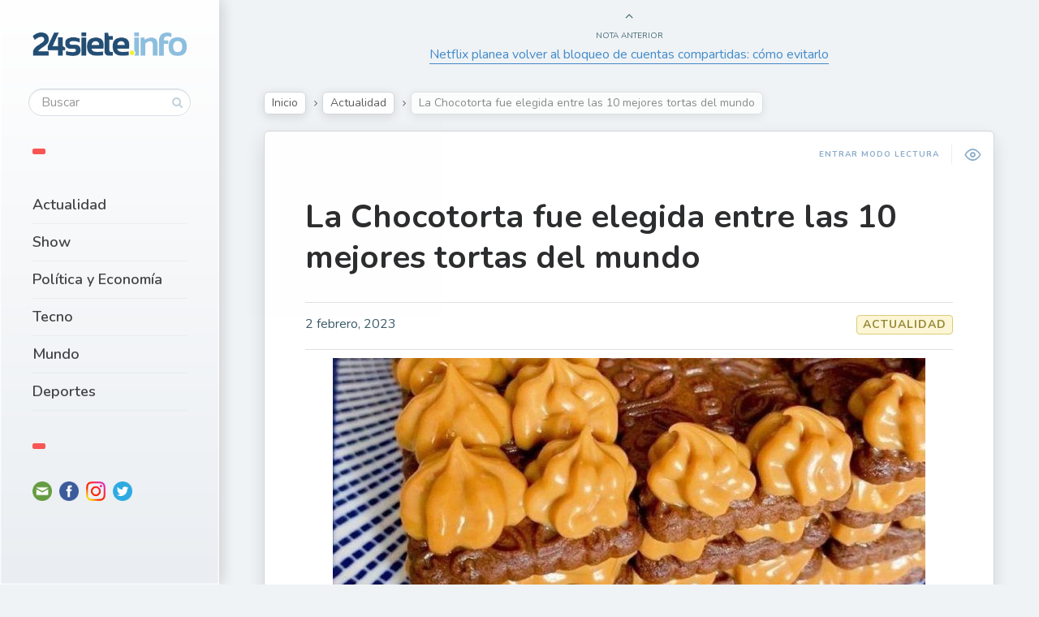

--- FILE ---
content_type: text/html; charset=UTF-8
request_url: https://24siete.info/la-chocotorta-fue-elegida-entre-las-10-mejores-tortas-del-mundo/
body_size: 14648
content:

<!DOCTYPE html>
<!--[if IE 7]>
<html class="ie ie7" dir="ltr" lang="es-AR" id="html"
	prefix="og: https://ogp.me/ns#" >
<![endif]-->
<!--[if IE 8]>
<html class="ie ie8" dir="ltr" lang="es-AR" id="html"
	prefix="og: https://ogp.me/ns#" >
<![endif]-->
<!--[if !(IE 7) | !(IE 8) ]><!-->
<html dir="ltr" lang="es-AR" id="html"
	prefix="og: https://ogp.me/ns#" >
<!--<![endif]-->
<head>
  <meta charset="UTF-8">
  <meta name="viewport" content="width=device-width,initial-scale=1">
  <meta http-equiv="X-UA-Compatible" content="IE=edge">
  <link rel="profile" href="http://gmpg.org/xfn/11">
  <link rel="pingback" href="https://24siete.info/xmlrpc.php">
    <title>La Chocotorta fue elegida entre las 10 mejores tortas del mundo - 24siete.info</title>

		<!-- All in One SEO 4.3.0 - aioseo.com -->
		<meta name="description" content="Chocotorta, un clásico con galletitas de chocolate, en el top 10 del ranking de postres de Taste Atlas. Gentileza: Recetas Argentinas. Los postres argentinos son muchas veces considerados entre los mejores del mundo. En esta oportunidad, la famosa Chocotorta fue reconocida internacionalmente y fue elegida entre las 10 mejores tortas del planeta. El famoso portal gastronómico Taste Atlas" />
		<meta name="robots" content="max-image-preview:large" />
		<meta name="google-site-verification" content="kIaRmFOzy1dGMf3NFWmpqUgwfx_612845d4MjXmOMv4" />
		<link rel="canonical" href="https://24siete.info/la-chocotorta-fue-elegida-entre-las-10-mejores-tortas-del-mundo/" />
		<meta name="generator" content="All in One SEO (AIOSEO) 4.3.0 " />
		<meta property="og:locale" content="es_ES" />
		<meta property="og:site_name" content="24siete.info - www.24siete.info" />
		<meta property="og:type" content="article" />
		<meta property="og:title" content="La Chocotorta fue elegida entre las 10 mejores tortas del mundo - 24siete.info" />
		<meta property="og:description" content="Chocotorta, un clásico con galletitas de chocolate, en el top 10 del ranking de postres de Taste Atlas. Gentileza: Recetas Argentinas. Los postres argentinos son muchas veces considerados entre los mejores del mundo. En esta oportunidad, la famosa Chocotorta fue reconocida internacionalmente y fue elegida entre las 10 mejores tortas del planeta. El famoso portal gastronómico Taste Atlas" />
		<meta property="og:url" content="https://24siete.info/la-chocotorta-fue-elegida-entre-las-10-mejores-tortas-del-mundo/" />
		<meta property="article:published_time" content="2023-02-02T11:05:00+00:00" />
		<meta property="article:modified_time" content="2023-02-02T02:01:26+00:00" />
		<meta property="article:publisher" content="https://www.facebook.com/24siete.info" />
		<meta name="twitter:card" content="summary_large_image" />
		<meta name="twitter:site" content="@24sieteinfo" />
		<meta name="twitter:title" content="La Chocotorta fue elegida entre las 10 mejores tortas del mundo - 24siete.info" />
		<meta name="twitter:description" content="Chocotorta, un clásico con galletitas de chocolate, en el top 10 del ranking de postres de Taste Atlas. Gentileza: Recetas Argentinas. Los postres argentinos son muchas veces considerados entre los mejores del mundo. En esta oportunidad, la famosa Chocotorta fue reconocida internacionalmente y fue elegida entre las 10 mejores tortas del planeta. El famoso portal gastronómico Taste Atlas" />
		<meta name="twitter:creator" content="@24sieteinfo" />
		<script type="application/ld+json" class="aioseo-schema">
			{"@context":"https:\/\/schema.org","@graph":[{"@type":"BlogPosting","@id":"https:\/\/24siete.info\/la-chocotorta-fue-elegida-entre-las-10-mejores-tortas-del-mundo\/#blogposting","name":"La Chocotorta fue elegida entre las 10 mejores tortas del mundo - 24siete.info","headline":"La Chocotorta fue elegida entre las 10 mejores tortas del mundo","author":{"@id":"https:\/\/24siete.info\/author\/24siete-info\/#author"},"publisher":{"@id":"https:\/\/24siete.info\/#organization"},"image":{"@type":"ImageObject","url":"https:\/\/24siete.info\/wp-content\/uploads\/2023\/02\/image.jpeg","width":730,"height":410},"datePublished":"2023-02-02T11:05:00-03:00","dateModified":"2023-02-02T02:01:26-03:00","inLanguage":"es-AR","mainEntityOfPage":{"@id":"https:\/\/24siete.info\/la-chocotorta-fue-elegida-entre-las-10-mejores-tortas-del-mundo\/#webpage"},"isPartOf":{"@id":"https:\/\/24siete.info\/la-chocotorta-fue-elegida-entre-las-10-mejores-tortas-del-mundo\/#webpage"},"articleSection":"Actualidad"},{"@type":"BreadcrumbList","@id":"https:\/\/24siete.info\/la-chocotorta-fue-elegida-entre-las-10-mejores-tortas-del-mundo\/#breadcrumblist","itemListElement":[{"@type":"ListItem","@id":"https:\/\/24siete.info\/#listItem","position":1,"item":{"@type":"WebPage","@id":"https:\/\/24siete.info\/","name":"Home","description":"\u270a\ud83c\udffc Cada vez somos m\u00e1s! Gracias por formar parte. \ud83d\ude1b Compartimos lo que te importa, emociona y divierte! \ud83d\udce3 Te contamos lo que esta\u0301 pasando","url":"https:\/\/24siete.info\/"},"nextItem":"https:\/\/24siete.info\/la-chocotorta-fue-elegida-entre-las-10-mejores-tortas-del-mundo\/#listItem"},{"@type":"ListItem","@id":"https:\/\/24siete.info\/la-chocotorta-fue-elegida-entre-las-10-mejores-tortas-del-mundo\/#listItem","position":2,"item":{"@type":"WebPage","@id":"https:\/\/24siete.info\/la-chocotorta-fue-elegida-entre-las-10-mejores-tortas-del-mundo\/","name":"La Chocotorta fue elegida entre las 10 mejores tortas del mundo","description":"Chocotorta, un cl\u00e1sico con galletitas de chocolate, en el top 10 del ranking de postres de Taste Atlas. Gentileza: Recetas Argentinas. Los postres argentinos son muchas veces considerados entre los mejores del mundo. En esta oportunidad, la famosa Chocotorta fue reconocida internacionalmente y fue elegida entre las 10 mejores tortas del planeta. El famoso portal gastron\u00f3mico Taste Atlas","url":"https:\/\/24siete.info\/la-chocotorta-fue-elegida-entre-las-10-mejores-tortas-del-mundo\/"},"previousItem":"https:\/\/24siete.info\/#listItem"}]},{"@type":"Organization","@id":"https:\/\/24siete.info\/#organization","name":"24siete.info","url":"https:\/\/24siete.info\/","logo":{"@type":"ImageObject","url":"https:\/\/24siete.info\/wp-content\/uploads\/2022\/05\/logo-24siete.png","@id":"https:\/\/24siete.info\/#organizationLogo","width":309,"height":47},"image":{"@id":"https:\/\/24siete.info\/#organizationLogo"},"sameAs":["https:\/\/www.facebook.com\/24siete.info","https:\/\/twitter.com\/24sieteinfo","https:\/\/www.instagram.com\/24siete.info\/"]},{"@type":"Person","@id":"https:\/\/24siete.info\/author\/24siete-info\/#author","url":"https:\/\/24siete.info\/author\/24siete-info\/","name":"24siete.info 24siete.info","image":{"@type":"ImageObject","@id":"https:\/\/24siete.info\/la-chocotorta-fue-elegida-entre-las-10-mejores-tortas-del-mundo\/#authorImage","url":"https:\/\/secure.gravatar.com\/avatar\/9eff12d6380ec2807b82788c5dcc21b8a50faad0eaae0b00e53cbfcd71cf968e?s=96&d=mm&r=g","width":96,"height":96,"caption":"24siete.info 24siete.info"}},{"@type":"WebPage","@id":"https:\/\/24siete.info\/la-chocotorta-fue-elegida-entre-las-10-mejores-tortas-del-mundo\/#webpage","url":"https:\/\/24siete.info\/la-chocotorta-fue-elegida-entre-las-10-mejores-tortas-del-mundo\/","name":"La Chocotorta fue elegida entre las 10 mejores tortas del mundo - 24siete.info","description":"Chocotorta, un cl\u00e1sico con galletitas de chocolate, en el top 10 del ranking de postres de Taste Atlas. Gentileza: Recetas Argentinas. Los postres argentinos son muchas veces considerados entre los mejores del mundo. En esta oportunidad, la famosa Chocotorta fue reconocida internacionalmente y fue elegida entre las 10 mejores tortas del planeta. El famoso portal gastron\u00f3mico Taste Atlas","inLanguage":"es-AR","isPartOf":{"@id":"https:\/\/24siete.info\/#website"},"breadcrumb":{"@id":"https:\/\/24siete.info\/la-chocotorta-fue-elegida-entre-las-10-mejores-tortas-del-mundo\/#breadcrumblist"},"author":{"@id":"https:\/\/24siete.info\/author\/24siete-info\/#author"},"creator":{"@id":"https:\/\/24siete.info\/author\/24siete-info\/#author"},"image":{"@type":"ImageObject","url":"https:\/\/24siete.info\/wp-content\/uploads\/2023\/02\/image.jpeg","@id":"https:\/\/24siete.info\/#mainImage","width":730,"height":410},"primaryImageOfPage":{"@id":"https:\/\/24siete.info\/la-chocotorta-fue-elegida-entre-las-10-mejores-tortas-del-mundo\/#mainImage"},"datePublished":"2023-02-02T11:05:00-03:00","dateModified":"2023-02-02T02:01:26-03:00"},{"@type":"WebSite","@id":"https:\/\/24siete.info\/#website","url":"https:\/\/24siete.info\/","name":"24siete.info","description":"www.24siete.info","inLanguage":"es-AR","publisher":{"@id":"https:\/\/24siete.info\/#organization"}}]}
		</script>
		<!-- All in One SEO -->

<link rel='dns-prefetch' href='//fonts.googleapis.com' />
<link rel="alternate" type="application/rss+xml" title="24siete.info &raquo; Feed" href="https://24siete.info/feed/" />
<link rel="alternate" type="application/rss+xml" title="24siete.info &raquo; RSS de los comentarios" href="https://24siete.info/comments/feed/" />
<link rel="alternate" type="application/rss+xml" title="24siete.info &raquo; La Chocotorta fue elegida entre las 10 mejores tortas del mundo RSS de los comentarios" href="https://24siete.info/la-chocotorta-fue-elegida-entre-las-10-mejores-tortas-del-mundo/feed/" />
<link rel="alternate" title="oEmbed (JSON)" type="application/json+oembed" href="https://24siete.info/wp-json/oembed/1.0/embed?url=https%3A%2F%2F24siete.info%2Fla-chocotorta-fue-elegida-entre-las-10-mejores-tortas-del-mundo%2F" />
<link rel="alternate" title="oEmbed (XML)" type="text/xml+oembed" href="https://24siete.info/wp-json/oembed/1.0/embed?url=https%3A%2F%2F24siete.info%2Fla-chocotorta-fue-elegida-entre-las-10-mejores-tortas-del-mundo%2F&#038;format=xml" />
		<!-- This site uses the Google Analytics by MonsterInsights plugin v8.12.1 - Using Analytics tracking - https://www.monsterinsights.com/ -->
		<!-- Note: MonsterInsights is not currently configured on this site. The site owner needs to authenticate with Google Analytics in the MonsterInsights settings panel. -->
					<!-- No UA code set -->
				<!-- / Google Analytics by MonsterInsights -->
		<style id='wp-img-auto-sizes-contain-inline-css' type='text/css'>
img:is([sizes=auto i],[sizes^="auto," i]){contain-intrinsic-size:3000px 1500px}
/*# sourceURL=wp-img-auto-sizes-contain-inline-css */
</style>
<style id='wp-emoji-styles-inline-css' type='text/css'>

	img.wp-smiley, img.emoji {
		display: inline !important;
		border: none !important;
		box-shadow: none !important;
		height: 1em !important;
		width: 1em !important;
		margin: 0 0.07em !important;
		vertical-align: -0.1em !important;
		background: none !important;
		padding: 0 !important;
	}
/*# sourceURL=wp-emoji-styles-inline-css */
</style>
<style id='wp-block-library-inline-css' type='text/css'>
:root{--wp-block-synced-color:#7a00df;--wp-block-synced-color--rgb:122,0,223;--wp-bound-block-color:var(--wp-block-synced-color);--wp-editor-canvas-background:#ddd;--wp-admin-theme-color:#007cba;--wp-admin-theme-color--rgb:0,124,186;--wp-admin-theme-color-darker-10:#006ba1;--wp-admin-theme-color-darker-10--rgb:0,107,160.5;--wp-admin-theme-color-darker-20:#005a87;--wp-admin-theme-color-darker-20--rgb:0,90,135;--wp-admin-border-width-focus:2px}@media (min-resolution:192dpi){:root{--wp-admin-border-width-focus:1.5px}}.wp-element-button{cursor:pointer}:root .has-very-light-gray-background-color{background-color:#eee}:root .has-very-dark-gray-background-color{background-color:#313131}:root .has-very-light-gray-color{color:#eee}:root .has-very-dark-gray-color{color:#313131}:root .has-vivid-green-cyan-to-vivid-cyan-blue-gradient-background{background:linear-gradient(135deg,#00d084,#0693e3)}:root .has-purple-crush-gradient-background{background:linear-gradient(135deg,#34e2e4,#4721fb 50%,#ab1dfe)}:root .has-hazy-dawn-gradient-background{background:linear-gradient(135deg,#faaca8,#dad0ec)}:root .has-subdued-olive-gradient-background{background:linear-gradient(135deg,#fafae1,#67a671)}:root .has-atomic-cream-gradient-background{background:linear-gradient(135deg,#fdd79a,#004a59)}:root .has-nightshade-gradient-background{background:linear-gradient(135deg,#330968,#31cdcf)}:root .has-midnight-gradient-background{background:linear-gradient(135deg,#020381,#2874fc)}:root{--wp--preset--font-size--normal:16px;--wp--preset--font-size--huge:42px}.has-regular-font-size{font-size:1em}.has-larger-font-size{font-size:2.625em}.has-normal-font-size{font-size:var(--wp--preset--font-size--normal)}.has-huge-font-size{font-size:var(--wp--preset--font-size--huge)}.has-text-align-center{text-align:center}.has-text-align-left{text-align:left}.has-text-align-right{text-align:right}.has-fit-text{white-space:nowrap!important}#end-resizable-editor-section{display:none}.aligncenter{clear:both}.items-justified-left{justify-content:flex-start}.items-justified-center{justify-content:center}.items-justified-right{justify-content:flex-end}.items-justified-space-between{justify-content:space-between}.screen-reader-text{border:0;clip-path:inset(50%);height:1px;margin:-1px;overflow:hidden;padding:0;position:absolute;width:1px;word-wrap:normal!important}.screen-reader-text:focus{background-color:#ddd;clip-path:none;color:#444;display:block;font-size:1em;height:auto;left:5px;line-height:normal;padding:15px 23px 14px;text-decoration:none;top:5px;width:auto;z-index:100000}html :where(.has-border-color){border-style:solid}html :where([style*=border-top-color]){border-top-style:solid}html :where([style*=border-right-color]){border-right-style:solid}html :where([style*=border-bottom-color]){border-bottom-style:solid}html :where([style*=border-left-color]){border-left-style:solid}html :where([style*=border-width]){border-style:solid}html :where([style*=border-top-width]){border-top-style:solid}html :where([style*=border-right-width]){border-right-style:solid}html :where([style*=border-bottom-width]){border-bottom-style:solid}html :where([style*=border-left-width]){border-left-style:solid}html :where(img[class*=wp-image-]){height:auto;max-width:100%}:where(figure){margin:0 0 1em}html :where(.is-position-sticky){--wp-admin--admin-bar--position-offset:var(--wp-admin--admin-bar--height,0px)}@media screen and (max-width:600px){html :where(.is-position-sticky){--wp-admin--admin-bar--position-offset:0px}}

/*# sourceURL=wp-block-library-inline-css */
</style><style id='wp-block-heading-inline-css' type='text/css'>
h1:where(.wp-block-heading).has-background,h2:where(.wp-block-heading).has-background,h3:where(.wp-block-heading).has-background,h4:where(.wp-block-heading).has-background,h5:where(.wp-block-heading).has-background,h6:where(.wp-block-heading).has-background{padding:1.25em 2.375em}h1.has-text-align-left[style*=writing-mode]:where([style*=vertical-lr]),h1.has-text-align-right[style*=writing-mode]:where([style*=vertical-rl]),h2.has-text-align-left[style*=writing-mode]:where([style*=vertical-lr]),h2.has-text-align-right[style*=writing-mode]:where([style*=vertical-rl]),h3.has-text-align-left[style*=writing-mode]:where([style*=vertical-lr]),h3.has-text-align-right[style*=writing-mode]:where([style*=vertical-rl]),h4.has-text-align-left[style*=writing-mode]:where([style*=vertical-lr]),h4.has-text-align-right[style*=writing-mode]:where([style*=vertical-rl]),h5.has-text-align-left[style*=writing-mode]:where([style*=vertical-lr]),h5.has-text-align-right[style*=writing-mode]:where([style*=vertical-rl]),h6.has-text-align-left[style*=writing-mode]:where([style*=vertical-lr]),h6.has-text-align-right[style*=writing-mode]:where([style*=vertical-rl]){rotate:180deg}
/*# sourceURL=https://24siete.info/wp-includes/blocks/heading/style.min.css */
</style>
<style id='wp-block-image-inline-css' type='text/css'>
.wp-block-image>a,.wp-block-image>figure>a{display:inline-block}.wp-block-image img{box-sizing:border-box;height:auto;max-width:100%;vertical-align:bottom}@media not (prefers-reduced-motion){.wp-block-image img.hide{visibility:hidden}.wp-block-image img.show{animation:show-content-image .4s}}.wp-block-image[style*=border-radius] img,.wp-block-image[style*=border-radius]>a{border-radius:inherit}.wp-block-image.has-custom-border img{box-sizing:border-box}.wp-block-image.aligncenter{text-align:center}.wp-block-image.alignfull>a,.wp-block-image.alignwide>a{width:100%}.wp-block-image.alignfull img,.wp-block-image.alignwide img{height:auto;width:100%}.wp-block-image .aligncenter,.wp-block-image .alignleft,.wp-block-image .alignright,.wp-block-image.aligncenter,.wp-block-image.alignleft,.wp-block-image.alignright{display:table}.wp-block-image .aligncenter>figcaption,.wp-block-image .alignleft>figcaption,.wp-block-image .alignright>figcaption,.wp-block-image.aligncenter>figcaption,.wp-block-image.alignleft>figcaption,.wp-block-image.alignright>figcaption{caption-side:bottom;display:table-caption}.wp-block-image .alignleft{float:left;margin:.5em 1em .5em 0}.wp-block-image .alignright{float:right;margin:.5em 0 .5em 1em}.wp-block-image .aligncenter{margin-left:auto;margin-right:auto}.wp-block-image :where(figcaption){margin-bottom:1em;margin-top:.5em}.wp-block-image.is-style-circle-mask img{border-radius:9999px}@supports ((-webkit-mask-image:none) or (mask-image:none)) or (-webkit-mask-image:none){.wp-block-image.is-style-circle-mask img{border-radius:0;-webkit-mask-image:url('data:image/svg+xml;utf8,<svg viewBox="0 0 100 100" xmlns="http://www.w3.org/2000/svg"><circle cx="50" cy="50" r="50"/></svg>');mask-image:url('data:image/svg+xml;utf8,<svg viewBox="0 0 100 100" xmlns="http://www.w3.org/2000/svg"><circle cx="50" cy="50" r="50"/></svg>');mask-mode:alpha;-webkit-mask-position:center;mask-position:center;-webkit-mask-repeat:no-repeat;mask-repeat:no-repeat;-webkit-mask-size:contain;mask-size:contain}}:root :where(.wp-block-image.is-style-rounded img,.wp-block-image .is-style-rounded img){border-radius:9999px}.wp-block-image figure{margin:0}.wp-lightbox-container{display:flex;flex-direction:column;position:relative}.wp-lightbox-container img{cursor:zoom-in}.wp-lightbox-container img:hover+button{opacity:1}.wp-lightbox-container button{align-items:center;backdrop-filter:blur(16px) saturate(180%);background-color:#5a5a5a40;border:none;border-radius:4px;cursor:zoom-in;display:flex;height:20px;justify-content:center;opacity:0;padding:0;position:absolute;right:16px;text-align:center;top:16px;width:20px;z-index:100}@media not (prefers-reduced-motion){.wp-lightbox-container button{transition:opacity .2s ease}}.wp-lightbox-container button:focus-visible{outline:3px auto #5a5a5a40;outline:3px auto -webkit-focus-ring-color;outline-offset:3px}.wp-lightbox-container button:hover{cursor:pointer;opacity:1}.wp-lightbox-container button:focus{opacity:1}.wp-lightbox-container button:focus,.wp-lightbox-container button:hover,.wp-lightbox-container button:not(:hover):not(:active):not(.has-background){background-color:#5a5a5a40;border:none}.wp-lightbox-overlay{box-sizing:border-box;cursor:zoom-out;height:100vh;left:0;overflow:hidden;position:fixed;top:0;visibility:hidden;width:100%;z-index:100000}.wp-lightbox-overlay .close-button{align-items:center;cursor:pointer;display:flex;justify-content:center;min-height:40px;min-width:40px;padding:0;position:absolute;right:calc(env(safe-area-inset-right) + 16px);top:calc(env(safe-area-inset-top) + 16px);z-index:5000000}.wp-lightbox-overlay .close-button:focus,.wp-lightbox-overlay .close-button:hover,.wp-lightbox-overlay .close-button:not(:hover):not(:active):not(.has-background){background:none;border:none}.wp-lightbox-overlay .lightbox-image-container{height:var(--wp--lightbox-container-height);left:50%;overflow:hidden;position:absolute;top:50%;transform:translate(-50%,-50%);transform-origin:top left;width:var(--wp--lightbox-container-width);z-index:9999999999}.wp-lightbox-overlay .wp-block-image{align-items:center;box-sizing:border-box;display:flex;height:100%;justify-content:center;margin:0;position:relative;transform-origin:0 0;width:100%;z-index:3000000}.wp-lightbox-overlay .wp-block-image img{height:var(--wp--lightbox-image-height);min-height:var(--wp--lightbox-image-height);min-width:var(--wp--lightbox-image-width);width:var(--wp--lightbox-image-width)}.wp-lightbox-overlay .wp-block-image figcaption{display:none}.wp-lightbox-overlay button{background:none;border:none}.wp-lightbox-overlay .scrim{background-color:#fff;height:100%;opacity:.9;position:absolute;width:100%;z-index:2000000}.wp-lightbox-overlay.active{visibility:visible}@media not (prefers-reduced-motion){.wp-lightbox-overlay.active{animation:turn-on-visibility .25s both}.wp-lightbox-overlay.active img{animation:turn-on-visibility .35s both}.wp-lightbox-overlay.show-closing-animation:not(.active){animation:turn-off-visibility .35s both}.wp-lightbox-overlay.show-closing-animation:not(.active) img{animation:turn-off-visibility .25s both}.wp-lightbox-overlay.zoom.active{animation:none;opacity:1;visibility:visible}.wp-lightbox-overlay.zoom.active .lightbox-image-container{animation:lightbox-zoom-in .4s}.wp-lightbox-overlay.zoom.active .lightbox-image-container img{animation:none}.wp-lightbox-overlay.zoom.active .scrim{animation:turn-on-visibility .4s forwards}.wp-lightbox-overlay.zoom.show-closing-animation:not(.active){animation:none}.wp-lightbox-overlay.zoom.show-closing-animation:not(.active) .lightbox-image-container{animation:lightbox-zoom-out .4s}.wp-lightbox-overlay.zoom.show-closing-animation:not(.active) .lightbox-image-container img{animation:none}.wp-lightbox-overlay.zoom.show-closing-animation:not(.active) .scrim{animation:turn-off-visibility .4s forwards}}@keyframes show-content-image{0%{visibility:hidden}99%{visibility:hidden}to{visibility:visible}}@keyframes turn-on-visibility{0%{opacity:0}to{opacity:1}}@keyframes turn-off-visibility{0%{opacity:1;visibility:visible}99%{opacity:0;visibility:visible}to{opacity:0;visibility:hidden}}@keyframes lightbox-zoom-in{0%{transform:translate(calc((-100vw + var(--wp--lightbox-scrollbar-width))/2 + var(--wp--lightbox-initial-left-position)),calc(-50vh + var(--wp--lightbox-initial-top-position))) scale(var(--wp--lightbox-scale))}to{transform:translate(-50%,-50%) scale(1)}}@keyframes lightbox-zoom-out{0%{transform:translate(-50%,-50%) scale(1);visibility:visible}99%{visibility:visible}to{transform:translate(calc((-100vw + var(--wp--lightbox-scrollbar-width))/2 + var(--wp--lightbox-initial-left-position)),calc(-50vh + var(--wp--lightbox-initial-top-position))) scale(var(--wp--lightbox-scale));visibility:hidden}}
/*# sourceURL=https://24siete.info/wp-includes/blocks/image/style.min.css */
</style>
<style id='wp-block-paragraph-inline-css' type='text/css'>
.is-small-text{font-size:.875em}.is-regular-text{font-size:1em}.is-large-text{font-size:2.25em}.is-larger-text{font-size:3em}.has-drop-cap:not(:focus):first-letter{float:left;font-size:8.4em;font-style:normal;font-weight:100;line-height:.68;margin:.05em .1em 0 0;text-transform:uppercase}body.rtl .has-drop-cap:not(:focus):first-letter{float:none;margin-left:.1em}p.has-drop-cap.has-background{overflow:hidden}:root :where(p.has-background){padding:1.25em 2.375em}:where(p.has-text-color:not(.has-link-color)) a{color:inherit}p.has-text-align-left[style*="writing-mode:vertical-lr"],p.has-text-align-right[style*="writing-mode:vertical-rl"]{rotate:180deg}
/*# sourceURL=https://24siete.info/wp-includes/blocks/paragraph/style.min.css */
</style>
<style id='global-styles-inline-css' type='text/css'>
:root{--wp--preset--aspect-ratio--square: 1;--wp--preset--aspect-ratio--4-3: 4/3;--wp--preset--aspect-ratio--3-4: 3/4;--wp--preset--aspect-ratio--3-2: 3/2;--wp--preset--aspect-ratio--2-3: 2/3;--wp--preset--aspect-ratio--16-9: 16/9;--wp--preset--aspect-ratio--9-16: 9/16;--wp--preset--color--black: #000000;--wp--preset--color--cyan-bluish-gray: #abb8c3;--wp--preset--color--white: #ffffff;--wp--preset--color--pale-pink: #f78da7;--wp--preset--color--vivid-red: #cf2e2e;--wp--preset--color--luminous-vivid-orange: #ff6900;--wp--preset--color--luminous-vivid-amber: #fcb900;--wp--preset--color--light-green-cyan: #7bdcb5;--wp--preset--color--vivid-green-cyan: #00d084;--wp--preset--color--pale-cyan-blue: #8ed1fc;--wp--preset--color--vivid-cyan-blue: #0693e3;--wp--preset--color--vivid-purple: #9b51e0;--wp--preset--gradient--vivid-cyan-blue-to-vivid-purple: linear-gradient(135deg,rgb(6,147,227) 0%,rgb(155,81,224) 100%);--wp--preset--gradient--light-green-cyan-to-vivid-green-cyan: linear-gradient(135deg,rgb(122,220,180) 0%,rgb(0,208,130) 100%);--wp--preset--gradient--luminous-vivid-amber-to-luminous-vivid-orange: linear-gradient(135deg,rgb(252,185,0) 0%,rgb(255,105,0) 100%);--wp--preset--gradient--luminous-vivid-orange-to-vivid-red: linear-gradient(135deg,rgb(255,105,0) 0%,rgb(207,46,46) 100%);--wp--preset--gradient--very-light-gray-to-cyan-bluish-gray: linear-gradient(135deg,rgb(238,238,238) 0%,rgb(169,184,195) 100%);--wp--preset--gradient--cool-to-warm-spectrum: linear-gradient(135deg,rgb(74,234,220) 0%,rgb(151,120,209) 20%,rgb(207,42,186) 40%,rgb(238,44,130) 60%,rgb(251,105,98) 80%,rgb(254,248,76) 100%);--wp--preset--gradient--blush-light-purple: linear-gradient(135deg,rgb(255,206,236) 0%,rgb(152,150,240) 100%);--wp--preset--gradient--blush-bordeaux: linear-gradient(135deg,rgb(254,205,165) 0%,rgb(254,45,45) 50%,rgb(107,0,62) 100%);--wp--preset--gradient--luminous-dusk: linear-gradient(135deg,rgb(255,203,112) 0%,rgb(199,81,192) 50%,rgb(65,88,208) 100%);--wp--preset--gradient--pale-ocean: linear-gradient(135deg,rgb(255,245,203) 0%,rgb(182,227,212) 50%,rgb(51,167,181) 100%);--wp--preset--gradient--electric-grass: linear-gradient(135deg,rgb(202,248,128) 0%,rgb(113,206,126) 100%);--wp--preset--gradient--midnight: linear-gradient(135deg,rgb(2,3,129) 0%,rgb(40,116,252) 100%);--wp--preset--font-size--small: 13px;--wp--preset--font-size--medium: 20px;--wp--preset--font-size--large: 36px;--wp--preset--font-size--x-large: 42px;--wp--preset--spacing--20: 0.44rem;--wp--preset--spacing--30: 0.67rem;--wp--preset--spacing--40: 1rem;--wp--preset--spacing--50: 1.5rem;--wp--preset--spacing--60: 2.25rem;--wp--preset--spacing--70: 3.38rem;--wp--preset--spacing--80: 5.06rem;--wp--preset--shadow--natural: 6px 6px 9px rgba(0, 0, 0, 0.2);--wp--preset--shadow--deep: 12px 12px 50px rgba(0, 0, 0, 0.4);--wp--preset--shadow--sharp: 6px 6px 0px rgba(0, 0, 0, 0.2);--wp--preset--shadow--outlined: 6px 6px 0px -3px rgb(255, 255, 255), 6px 6px rgb(0, 0, 0);--wp--preset--shadow--crisp: 6px 6px 0px rgb(0, 0, 0);}:where(.is-layout-flex){gap: 0.5em;}:where(.is-layout-grid){gap: 0.5em;}body .is-layout-flex{display: flex;}.is-layout-flex{flex-wrap: wrap;align-items: center;}.is-layout-flex > :is(*, div){margin: 0;}body .is-layout-grid{display: grid;}.is-layout-grid > :is(*, div){margin: 0;}:where(.wp-block-columns.is-layout-flex){gap: 2em;}:where(.wp-block-columns.is-layout-grid){gap: 2em;}:where(.wp-block-post-template.is-layout-flex){gap: 1.25em;}:where(.wp-block-post-template.is-layout-grid){gap: 1.25em;}.has-black-color{color: var(--wp--preset--color--black) !important;}.has-cyan-bluish-gray-color{color: var(--wp--preset--color--cyan-bluish-gray) !important;}.has-white-color{color: var(--wp--preset--color--white) !important;}.has-pale-pink-color{color: var(--wp--preset--color--pale-pink) !important;}.has-vivid-red-color{color: var(--wp--preset--color--vivid-red) !important;}.has-luminous-vivid-orange-color{color: var(--wp--preset--color--luminous-vivid-orange) !important;}.has-luminous-vivid-amber-color{color: var(--wp--preset--color--luminous-vivid-amber) !important;}.has-light-green-cyan-color{color: var(--wp--preset--color--light-green-cyan) !important;}.has-vivid-green-cyan-color{color: var(--wp--preset--color--vivid-green-cyan) !important;}.has-pale-cyan-blue-color{color: var(--wp--preset--color--pale-cyan-blue) !important;}.has-vivid-cyan-blue-color{color: var(--wp--preset--color--vivid-cyan-blue) !important;}.has-vivid-purple-color{color: var(--wp--preset--color--vivid-purple) !important;}.has-black-background-color{background-color: var(--wp--preset--color--black) !important;}.has-cyan-bluish-gray-background-color{background-color: var(--wp--preset--color--cyan-bluish-gray) !important;}.has-white-background-color{background-color: var(--wp--preset--color--white) !important;}.has-pale-pink-background-color{background-color: var(--wp--preset--color--pale-pink) !important;}.has-vivid-red-background-color{background-color: var(--wp--preset--color--vivid-red) !important;}.has-luminous-vivid-orange-background-color{background-color: var(--wp--preset--color--luminous-vivid-orange) !important;}.has-luminous-vivid-amber-background-color{background-color: var(--wp--preset--color--luminous-vivid-amber) !important;}.has-light-green-cyan-background-color{background-color: var(--wp--preset--color--light-green-cyan) !important;}.has-vivid-green-cyan-background-color{background-color: var(--wp--preset--color--vivid-green-cyan) !important;}.has-pale-cyan-blue-background-color{background-color: var(--wp--preset--color--pale-cyan-blue) !important;}.has-vivid-cyan-blue-background-color{background-color: var(--wp--preset--color--vivid-cyan-blue) !important;}.has-vivid-purple-background-color{background-color: var(--wp--preset--color--vivid-purple) !important;}.has-black-border-color{border-color: var(--wp--preset--color--black) !important;}.has-cyan-bluish-gray-border-color{border-color: var(--wp--preset--color--cyan-bluish-gray) !important;}.has-white-border-color{border-color: var(--wp--preset--color--white) !important;}.has-pale-pink-border-color{border-color: var(--wp--preset--color--pale-pink) !important;}.has-vivid-red-border-color{border-color: var(--wp--preset--color--vivid-red) !important;}.has-luminous-vivid-orange-border-color{border-color: var(--wp--preset--color--luminous-vivid-orange) !important;}.has-luminous-vivid-amber-border-color{border-color: var(--wp--preset--color--luminous-vivid-amber) !important;}.has-light-green-cyan-border-color{border-color: var(--wp--preset--color--light-green-cyan) !important;}.has-vivid-green-cyan-border-color{border-color: var(--wp--preset--color--vivid-green-cyan) !important;}.has-pale-cyan-blue-border-color{border-color: var(--wp--preset--color--pale-cyan-blue) !important;}.has-vivid-cyan-blue-border-color{border-color: var(--wp--preset--color--vivid-cyan-blue) !important;}.has-vivid-purple-border-color{border-color: var(--wp--preset--color--vivid-purple) !important;}.has-vivid-cyan-blue-to-vivid-purple-gradient-background{background: var(--wp--preset--gradient--vivid-cyan-blue-to-vivid-purple) !important;}.has-light-green-cyan-to-vivid-green-cyan-gradient-background{background: var(--wp--preset--gradient--light-green-cyan-to-vivid-green-cyan) !important;}.has-luminous-vivid-amber-to-luminous-vivid-orange-gradient-background{background: var(--wp--preset--gradient--luminous-vivid-amber-to-luminous-vivid-orange) !important;}.has-luminous-vivid-orange-to-vivid-red-gradient-background{background: var(--wp--preset--gradient--luminous-vivid-orange-to-vivid-red) !important;}.has-very-light-gray-to-cyan-bluish-gray-gradient-background{background: var(--wp--preset--gradient--very-light-gray-to-cyan-bluish-gray) !important;}.has-cool-to-warm-spectrum-gradient-background{background: var(--wp--preset--gradient--cool-to-warm-spectrum) !important;}.has-blush-light-purple-gradient-background{background: var(--wp--preset--gradient--blush-light-purple) !important;}.has-blush-bordeaux-gradient-background{background: var(--wp--preset--gradient--blush-bordeaux) !important;}.has-luminous-dusk-gradient-background{background: var(--wp--preset--gradient--luminous-dusk) !important;}.has-pale-ocean-gradient-background{background: var(--wp--preset--gradient--pale-ocean) !important;}.has-electric-grass-gradient-background{background: var(--wp--preset--gradient--electric-grass) !important;}.has-midnight-gradient-background{background: var(--wp--preset--gradient--midnight) !important;}.has-small-font-size{font-size: var(--wp--preset--font-size--small) !important;}.has-medium-font-size{font-size: var(--wp--preset--font-size--medium) !important;}.has-large-font-size{font-size: var(--wp--preset--font-size--large) !important;}.has-x-large-font-size{font-size: var(--wp--preset--font-size--x-large) !important;}
/*# sourceURL=global-styles-inline-css */
</style>

<style id='classic-theme-styles-inline-css' type='text/css'>
/*! This file is auto-generated */
.wp-block-button__link{color:#fff;background-color:#32373c;border-radius:9999px;box-shadow:none;text-decoration:none;padding:calc(.667em + 2px) calc(1.333em + 2px);font-size:1.125em}.wp-block-file__button{background:#32373c;color:#fff;text-decoration:none}
/*# sourceURL=/wp-includes/css/classic-themes.min.css */
</style>
<link rel='stylesheet' id='arve-main-css' href='https://24siete.info/wp-content/plugins/advanced-responsive-video-embedder/build/main.css?ver=70807f607880d07700da' type='text/css' media='all' />
<link rel='stylesheet' id='wp-pagenavi-css' href='https://24siete.info/wp-content/plugins/wp-pagenavi/pagenavi-css.css?ver=2.70' type='text/css' media='all' />
<link rel='stylesheet' id='pluto-google-font-css' href='https://fonts.googleapis.com/css?family=Nunito:400,600,700' type='text/css' media='all' />
<link rel='stylesheet' id='pluto-magnific-popup-css' href='https://24siete.info/wp-content/themes/pluto-by-osetin/assets/css/magnific-popup.css?ver=4.4.0' type='text/css' media='all' />
<link rel='stylesheet' id='pluto-editor-style-css' href='https://24siete.info/wp-content/themes/pluto-by-osetin/editor-style.css?ver=4.4.0' type='text/css' media='all' />
<link rel='stylesheet' id='pluto-main-less-blue_sky-css' href='https://24siete.info/wp-content/uploads/wp-less-cache/pluto-main-less-blue_sky.css?ver=1767844821' type='text/css' media='all' />
<link rel='stylesheet' id='pluto-style-css' href='https://24siete.info/wp-content/themes/pluto-by-osetin/style.css?ver=6.9' type='text/css' media='all' />
<script async="async" type="text/javascript" src="https://24siete.info/wp-content/plugins/advanced-responsive-video-embedder/build/main.js?ver=70807f607880d07700da" id="arve-main-js"></script>
<script type="text/javascript" src="https://24siete.info/wp-includes/js/jquery/jquery.min.js?ver=3.7.1" id="jquery-core-js"></script>
<script type="text/javascript" src="https://24siete.info/wp-includes/js/jquery/jquery-migrate.min.js?ver=3.4.1" id="jquery-migrate-js"></script>
<link rel="https://api.w.org/" href="https://24siete.info/wp-json/" /><link rel="alternate" title="JSON" type="application/json" href="https://24siete.info/wp-json/wp/v2/posts/7248" /><link rel="EditURI" type="application/rsd+xml" title="RSD" href="https://24siete.info/xmlrpc.php?rsd" />
<meta name="generator" content="WordPress 6.9" />
<link rel='shortlink' href='https://24siete.info/?p=7248' />
<meta name="facebook-domain-verification" content="zvkxd1mntu9n3jpkyna8bei45mls8n" />

<script async src="https://pagead2.googlesyndication.com/pagead/js/adsbygoogle.js?client=ca-pub-2596091162191929"
     crossorigin="anonymous"></script>
<style>

/* CSS added by Hide Metadata Plugin */

.entry-meta .byline,
			.entry-meta .by-author,
			.entry-header .entry-meta > span.byline,
			.entry-meta .author.vcard {
				display: none;
			}</style>
<meta property="og:url"           content="https://24siete.info/la-chocotorta-fue-elegida-entre-las-10-mejores-tortas-del-mundo/" /><meta property="og:type"          content="website" /><meta property="og:title"         content="La Chocotorta fue elegida entre las 10 mejores tortas del mundo" /><meta property="og:description"   content="www.24siete.info" /><meta property="og:image"         content="https://24siete.info/wp-content/uploads/2023/02/image.jpeg" /><script type="text/javascript">var ajaxurl = "https://24siete.info/wp-admin/admin-ajax.php"</script><style type="text/css">.recentcomments a{display:inline !important;padding:0 !important;margin:0 !important;}</style><link rel="icon" href="https://24siete.info/wp-content/uploads/2022/05/favi.png" sizes="32x32" />
<link rel="icon" href="https://24siete.info/wp-content/uploads/2022/05/favi.png" sizes="192x192" />
<link rel="apple-touch-icon" href="https://24siete.info/wp-content/uploads/2022/05/favi.png" />
<meta name="msapplication-TileImage" content="https://24siete.info/wp-content/uploads/2022/05/favi.png" />
		<style type="text/css" id="wp-custom-css">
			.latest-posts-w a {
    padding-bottom: 100%;
    position: relative;
    color: #fff;
    font-size: 16px;
    text-decoration: none;
    display: block;
    background-size: cover;
    background-position: center center;
    border-radius: 8px;
    margin-bottom: 20px;
}		</style>
		  <!--[if lt IE 9]>
  <script src="https://24siete.info/wp-content/themes/pluto-by-osetin/js/html5shiv.min.js"></script>
  <script type="text/javascript" src="https://24siete.info/wp-content/themes/pluto-by-osetin/js/respond.min.js"></script>
  <![endif]-->
</head>

<body class="wp-singular post-template-default single single-post postid-7248 single-format-standard wp-theme-pluto-by-osetin menu-position-left no-sidebar not-wrapped-widgets with-infinite-button page-fixed-width">
        <!-- Global site tag (gtag.js) - Google Analytics -->
<script async src="https://www.googletagmanager.com/gtag/js?id=UA-22865486-2"></script>
<script>
  window.dataLayer = window.dataLayer || [];
  function gtag(){dataLayer.push(arguments);}
  gtag('js', new Date());

  gtag('config', 'UA-22865486-2');
</script>    <div class="all-wrapper with-loading">
    <div class="menu-block ">
    
      <div class="menu-left-i">
      <div class="logo">
        <a href="https://24siete.info/">
                      <img src="https://24siete.info/wp-content/uploads/2022/05/logo-24siete.png" alt="Logo">
                            </a>
      </div>
      <form method="get" class="search-form" action="https://24siete.info/" autocomplete="off">
  <div class="search-field-w">
    <input type="search" autocomplete="off" class="search-field" placeholder="Buscar" value="" name="s" title="Buscar:" />
    <input type="submit" class="search-submit" value="Buscar" />
  </div>
</form>
      <div class="divider"></div>
      <div class="menu-activated-on-click">
        <div class="os_menu"><ul id="menu-side-menu" class="menu"><li id="menu-item-1872" class="menu-item menu-item-type-taxonomy menu-item-object-category current-post-ancestor current-menu-parent current-post-parent menu-item-1872"><a href="https://24siete.info/category/actualidad/">Actualidad</a></li>
<li id="menu-item-1871" class="menu-item menu-item-type-taxonomy menu-item-object-category menu-item-1871"><a href="https://24siete.info/category/show/">Show</a></li>
<li id="menu-item-1873" class="menu-item menu-item-type-taxonomy menu-item-object-category menu-item-1873"><a href="https://24siete.info/category/politica-y-economia/">Política y Economía</a></li>
<li id="menu-item-1869" class="menu-item menu-item-type-taxonomy menu-item-object-category menu-item-1869"><a href="https://24siete.info/category/tecno/">Tecno</a></li>
<li id="menu-item-1874" class="menu-item menu-item-type-taxonomy menu-item-object-category menu-item-1874"><a href="https://24siete.info/category/mundo/">Mundo</a></li>
<li id="menu-item-1870" class="menu-item menu-item-type-taxonomy menu-item-object-category menu-item-1870"><a href="https://24siete.info/category/deportes/">Deportes</a></li>
</ul></div>      </div>


      


      <div class="divider"></div>
      

      <div class="zilla-social size-16px"><a href="mailto:info@24siete.info" class="Mail" target="_blank"><img src="https://24siete.info/wp-content/plugins/zilla-social/images/16px/Mail.png" alt="Mail" /></a> <a href="https://www.facebook.com/24siete.info" class="Facebook" target="_blank"><img src="https://24siete.info/wp-content/plugins/zilla-social/images/16px/Facebook.png" alt="Facebook" /></a> <a href="https://www.instagram.com/24siete.info/" class="Instagram" target="_blank"><img src="https://24siete.info/wp-content/plugins/zilla-social/images/16px/Instagram.png" alt="Instagram" /></a> <a href="https://twitter.com/24sieteinfo" class="Twitter" target="_blank"><img src="https://24siete.info/wp-content/plugins/zilla-social/images/16px/Twitter.png" alt="Twitter" /></a> </div>

      


      

      </div>

      </div>
  <div class="menu-toggler-w">
    <a href="#" class="menu-toggler">
      <i class="os-new-icon os-new-icon-menu"></i>
      <span class="menu-toggler-label">Menu</span>
    </a>
    <a href="https://24siete.info/" class="logo">
              <img src="https://24siete.info/wp-content/uploads/2022/05/logo-24siete.png" alt="Logo">
                </a>
    <div class="search-and-sidebar-togglers">
      <a href="#" class="search-trigger">
        <i class="os-new-icon os-new-icon-search"></i>
      </a>
      
      <a href="#" class="sidebar-toggler">
        <i class="os-new-icon os-new-icon-grid"></i>
      </a>
    </div>
  </div>
  <div class="mobile-menu-w">
    <div class="mobile-menu menu-activated-on-click"><ul id="menu-side-menu-1" class="menu"><li class="menu-item menu-item-type-taxonomy menu-item-object-category current-post-ancestor current-menu-parent current-post-parent menu-item-1872"><a href="https://24siete.info/category/actualidad/">Actualidad</a></li>
<li class="menu-item menu-item-type-taxonomy menu-item-object-category menu-item-1871"><a href="https://24siete.info/category/show/">Show</a></li>
<li class="menu-item menu-item-type-taxonomy menu-item-object-category menu-item-1873"><a href="https://24siete.info/category/politica-y-economia/">Política y Economía</a></li>
<li class="menu-item menu-item-type-taxonomy menu-item-object-category menu-item-1869"><a href="https://24siete.info/category/tecno/">Tecno</a></li>
<li class="menu-item menu-item-type-taxonomy menu-item-object-category menu-item-1874"><a href="https://24siete.info/category/mundo/">Mundo</a></li>
<li class="menu-item menu-item-type-taxonomy menu-item-object-category menu-item-1870"><a href="https://24siete.info/category/deportes/">Deportes</a></li>
</ul></div>  </div>
      <div class="sidebar-main-toggler">
      <i class="os-new-icon os-new-icon-grid"></i>
    </div>
  <div class="main-content-w">
<div class="main-content-m">
    <div class="main-content-i">
        <div class="content side-padded-content reading-mode-content">
                                        <div class="post-navigation-unique">
            <div class="post-navigation-previous">
              <div class="arrow"><i class="fa os-icon-angle-up"></i></div>
              <div class="caption">Nota anterior</div>
              <div class="navi-link"><a href="https://24siete.info/netflix-planea-volver-al-bloqueo-de-cuentas-compartidas-como-evitarlo/" rel="prev">Netflix planea volver al bloqueo de cuentas compartidas: cómo evitarlo</a></div>
            </div>
          </div>
                          <div class="sub-bar-w hidden-sm hidden-xs"><div class="sub-bar-i"><ul class="bar-breadcrumbs"><li><a href="https://24siete.info">Inicio</a></li><li><a href="https://24siete.info/category/actualidad/" title="Ver todas las notas en Actualidad">Actualidad</a></li><li><span>La Chocotorta fue elegida entre las 10 mejores tortas del mundo</span></li></ul></div></div>        <article id="post-7248" class="pluto-page-box post-7248 post type-post status-publish format-standard has-post-thumbnail hentry category-actualidad">
  <div class="post-body">
    <div class="single-post-top-features">
                            <a href="#" class="single-post-top-qr">
          <i class="fa os-icon-qrcode"></i>
          <span class="caption">Leer en móvil</span>
        </a>
        <a href="#" class="single-post-top-reading-mode hidden-xs" data-message-on="Entrar modo lectura" data-message-off="Salir modo lectura">
          <i class="os-new-icon os-new-icon-eye"></i>
          <span>Entrar modo lectura</span>
        </a>
                  </div>
    <h1 class="post-title entry-title"><a href="https://24siete.info/la-chocotorta-fue-elegida-entre-las-10-mejores-tortas-del-mundo/">La Chocotorta fue elegida entre las 10 mejores tortas del mundo</a></h1>
        <div class="post-meta-top entry-meta">
      <div class="row">


        
          <div class="col-md-6">
            <div class="post-date">  <time class="entry-date updated" datetime="2023-02-02T08:05:00-03:00">2 febrero, 2023</time></div>
            <div class="post-author">  <strong class="author vcard"><a href="https://24siete.info/author/24siete-info/" class="url fn n" rel="author">24siete.info 24siete.info</a></strong></div>
          </div>
          <div class="col-md-6">
                        <ul class="post-categories">
	<li><a href="https://24siete.info/category/actualidad/" rel="category tag">Actualidad</a></li></ul>          </div>

        

      </div>
    </div>

                        <div class="post-media-body">
        <div class="figure-link-w">
          <a href="https://24siete.info/wp-content/uploads/2023/02/image.jpeg" class="figure-link os-lightbox-activator">
            <figure>
                        <img width="730" height="410" src="https://24siete.info/wp-content/uploads/2023/02/image.jpeg" class="attachment-full size-full wp-post-image" alt="" decoding="async" fetchpriority="high" srcset="https://24siete.info/wp-content/uploads/2023/02/image.jpeg 730w, https://24siete.info/wp-content/uploads/2023/02/image-300x168.jpeg 300w, https://24siete.info/wp-content/uploads/2023/02/image-662x372.jpeg 662w, https://24siete.info/wp-content/uploads/2023/02/image-400x225.jpeg 400w" sizes="(max-width: 730px) 100vw, 730px" />                          <div class="figure-shade"></div><i class="figure-icon os-new-icon os-new-icon-eye"></i>
                        </figure>
          </a>
        </div>
      </div>               <div class="post-content entry-content">
      
              
<p>Chocotorta, un clásico con galletitas de chocolate, en el top 10 del ranking de postres de Taste Atlas.&nbsp;<strong>Gentileza: Recetas Argentinas.</strong></p>



<p>Los postres argentinos son muchas veces considerados entre los mejores del mundo. En esta oportunidad,<strong> la famosa Chocotorta fue reconocida internacionalmente y fue elegida entre las 10 mejores tortas del planeta</strong>.</p>



<p>El famoso portal gastronómico Taste Atlas todos los años realiza un <strong>ranking de las 50 mejores tortas a nivel mundial </strong>y, en la última edición, la<strong> Chocotorta</strong> logró quedarse con la <strong>décima posición de la lista</strong>. Detrás del popular postre argentino quedó ubicado el Cheesecake de Nueva York que no pudo entrar en el top 10.</p>



<p>En cuanto a la Chocotorta, Taste Atlas consideró: “Las galletitas<strong>&nbsp;se ablandan con leche y se apilan en capas con una combinación de queso crema y dulce de leche</strong>”, fue la descripción de la revista gastronómica para hablar de su preparación y<strong>&nbsp;recibió 4.5 puntos.</strong></p>



<p>La torta argentina ya había sido reconocida por Taste Atlas. De hecho, en el 2020 <strong>había obtenido el primer puesto del ranking</strong>. En esa oportunidad Taste Atlas destacó: “<strong> La chocotorta es traducida como pastel de chocolate. Este postre argentino sin hornear fue influenciado por la cocina italiana y se inspiró en el famoso tiramisú italiano</strong>. Está elaborado con tres ingredientes básicos argentinos: galletas de chocolate, dulce de leche y queso crema”.</p>



<p>En el primer lugar se ubicó la torta rusa<strong>&nbsp;Medovik</strong>, que consiguió 4.8 puntos y el podio lo completaron la&nbsp;<strong>Sernik</strong>, de origen polaco que recibió 4.7 puntos y el tercer puesto obtuvo reconocimiento latinoamericano: la&nbsp;<strong>Pavê</strong>, una torta helada brasileña con el mismo puntaje.</p>



<h2 class="wp-block-heading">Otra torta argentina entre las mejores</h2>



<p>Otro postre reconocido por la revista Taste Atlas entre las mejores 50 del mundo fue el Milhojas de Dulce de Leche. Esta reconocida torta ingresó en el&nbsp;<strong>puesto 32 con 4.3 puntos</strong>. Por encima se ubicó la torta peruana Chajá y la italiana Torta Settevelli.</p>



<figure class="wp-block-image"><img decoding="async" src="https://media.ambito.com/p/6773edff824c19a6977170ede468a6e1/adjuntos/239/imagenes/040/471/0040471397/730x0/smart/1t1bxm43v4e3_2d8rqchmcaygcoqiwyaqee_rogel_landscapethumbnail_es-1jpeg.jpeg" alt="Mil hojas  "/></figure>



<p>Mil hojas</p>



<p>Si bien el postre es francés originalmente,&nbsp;<strong>Argentina le dio su toque distintivo con agregados y detalles que mejoraron su sabor al incorporarle las capas de dulce de leche a la receta y una cobertura de merengue.</strong></p>
      
          </div>
  </div>
  <div class="post-meta entry-meta">
    <div class="meta-like">
      <div class="fb-like" data-href="" data-layout="button_count" data-action="like" data-show-faces="false" data-share="false"></div>    </div>
    <div class="os_social-foot-w hidden-xs"><div class="os_social"><a class="os_social_twitter_share" href="http://twitter.com/share?url=https://24siete.info/la-chocotorta-fue-elegida-entre-las-10-mejores-tortas-del-mundo/&amp;text=La+Chocotorta+fue+elegida+entre+las+10+mejores+tortas+del+mundo" target="_blank"><img src="https://24siete.info/wp-content/themes/pluto-by-osetin/assets/images/socialicons/twitter.png" title="Twitter" class="os_social" alt="Tweet about this on Twitter"></a><a class="os_social_email_share" href="mailto:?Subject=La+Chocotorta+fue+elegida+entre+las+10+mejores+tortas+del+mundo&amp;Body=%20https://24siete.info/la-chocotorta-fue-elegida-entre-las-10-mejores-tortas-del-mundo/"><img src="https://24siete.info/wp-content/themes/pluto-by-osetin/assets/images/socialicons/email.png" title="Email" class="os_social" alt="Email this to someone"></a><a class="os_social_facebook_share" href="http://www.facebook.com/sharer.php?u=https://24siete.info/la-chocotorta-fue-elegida-entre-las-10-mejores-tortas-del-mundo/" target="_blank"><img src="https://24siete.info/wp-content/themes/pluto-by-osetin/assets/images/socialicons/facebook.png" title="Facebook" class="os_social" alt="Share on Facebook"></a></div></div>
  </div>

</article>                            <div class="post-navigation-unique">
            <div class="post-navigation-next">
              <div class="arrow"><i class="fa os-icon-angle-down"></i></div>
              <div class="caption">Próxima nota</div>
              <div class="navi-link"><a href="https://24siete.info/enzo-fernandez-ya-fue-presentado-en-chelsea/" rel="next">Enzo Fernández ya fue presentado en Chelsea</a></div>
            </div>
          </div>
                                  <div class="sidebar-under-post">
          <div class="row">          </div>
        </div>

        <div class="sidebar-under-post">
                  <div class="latest-posts-w">
          <div class="widget"><h4 class="widget-title">Últimas notas</h4>
          <div class="row">
                      <div class="col-sm-3 col-xs-6">
              <a href="https://24siete.info/el-polemico-posteo-de-wanda-nara-contra-la-prensa-tengo-24-cm-de-razones-para-estar-feliz/" style="background-image:url('https://24siete.info/wp-content/uploads/2026/01/wanda3573_sq.webp');">
                <span>El polémico posteo de Wanda Nara contra la prensa: &#8220;Tengo 24 cm de razones para estar feliz&#8221;</span>
              </a>
            </div>
                        <div class="col-sm-3 col-xs-6">
              <a href="https://24siete.info/riesgo-maximo-de-incendios-elevan-la-alerta-roja-en-16-provincias-de-argentina/" style="background-image:url('https://24siete.info/wp-content/uploads/2026/01/incendiospatagonicos2025-2026-21167096692_sq.webp');">
                <span>Riesgo máximo de incendios: elevan la alerta roja en 16 provincias de Argentina</span>
              </a>
            </div>
                        <div class="col-sm-3 col-xs-6">
              <a href="https://24siete.info/el-ajuste-previsional-profundizo-la-perdida-de-ingresos-de-los-jubilados/" style="background-image:url('https://24siete.info/wp-content/uploads/2026/01/filo2-_2026-01-06t161043.1953598.webp');">
                <span>El ajuste previsional profundizó la pérdida de ingresos de los jubilados</span>
              </a>
            </div>
                        <div class="col-sm-3 col-xs-6">
              <a href="https://24siete.info/venezuela-le-entregara-entre-30-y-50-millones-de-barriles-de-petroleo-a-estados-unidos/" style="background-image:url('https://24siete.info/wp-content/uploads/2026/01/noname2057_sq.webp');">
                <span>Venezuela le entregará entre 30 y 50 millones de barriles de petróleo a Estados Unidos</span>
              </a>
            </div>
            </div></div></div>        </div>
                </div>
  </div>
    </div>
    
    <div class="pre-footer stacked-widgets widgets-count-4 color-scheme-light">
        </div>
    <div class="main-footer with-social color-scheme-light">
    <div class="footer-copy-and-menu-w">
            <div class="footer-copyright"><center><a>Todos Los Derechos Reservados © 2022 PUNTADIGITAL SRL</a></center>
<center><a href="mailto:info@14siete.info">info@24siete.info</a></center></div>
    </div>
    <div class="footer-social-w">
      <div class="zilla-social size-16px"><a href="mailto:info@24siete.info" class="Mail" target="_blank"><img src="https://24siete.info/wp-content/plugins/zilla-social/images/16px/Mail.png" alt="Mail" /></a> <a href="https://www.facebook.com/24siete.info" class="Facebook" target="_blank"><img src="https://24siete.info/wp-content/plugins/zilla-social/images/16px/Facebook.png" alt="Facebook" /></a> <a href="https://www.instagram.com/24siete.info/" class="Instagram" target="_blank"><img src="https://24siete.info/wp-content/plugins/zilla-social/images/16px/Instagram.png" alt="Instagram" /></a> <a href="https://twitter.com/24sieteinfo" class="Twitter" target="_blank"><img src="https://24siete.info/wp-content/plugins/zilla-social/images/16px/Twitter.png" alt="Twitter" /></a> </div>    </div>
  </div>
  </div>
  </div>
  <a href="#" class="os-back-to-top"></a>
  <div class="display-type"></div>
  <div class="copyright-tooltip">Esta foto tiene protección de copyright</div>  <div class="main-search-form-overlay"></div>
  <div class="main-search-form">
    <form method="get" class="search-form" action="https://24siete.info/" autocomplete="off">
  <div class="search-field-w">
    <input type="search" autocomplete="off" class="search-field" placeholder="Buscar" value="" name="s" title="Buscar:" />
    <input type="submit" class="search-submit" value="Buscar" />
  </div>
</form>    <div class="autosuggest-results"></div>
  </div>
      
  <div class="modal fade" id="qrcode-modal">
    <div class="modal-dialog">
      <div class="modal-content">
        <div class="modal-header text-center">
          <h4 class="modal-title">SCAN THIS QR CODE WITH YOUR PHONE</h4>
        </div>
        <div class="modal-body">
          <div class="text-center">
            <div id="qrcode"></div>
          </div>
        </div>
        <div class="modal-footer">
          <div class="text-center">
            <button type="button" class="btn btn-default" data-dismiss="modal" aria-hidden="true">Cerrar</button>
          </div>
        </div>
      </div>
    </div>
  </div>
  <script type="speculationrules">
{"prefetch":[{"source":"document","where":{"and":[{"href_matches":"/*"},{"not":{"href_matches":["/wp-*.php","/wp-admin/*","/wp-content/uploads/*","/wp-content/*","/wp-content/plugins/*","/wp-content/themes/pluto-by-osetin/*","/*\\?(.+)"]}},{"not":{"selector_matches":"a[rel~=\"nofollow\"]"}},{"not":{"selector_matches":".no-prefetch, .no-prefetch a"}}]},"eagerness":"conservative"}]}
</script>
<script type="text/javascript" async defer src="//assets.pinterest.com/js/pinit.js" data-pin-build="parsePinBtns"></script>    <div id="fb-root"></div>
    <script>
      (function(d, s, id) {
        var js, fjs = d.getElementsByTagName(s)[0];
        if (d.getElementById(id)) return;
        js = d.createElement(s); js.id = id;
        js.src = "//connect.facebook.net/en_US/sdk.js#xfbml=1&version=v2.6&appId=270013879684272";
        fjs.parentNode.insertBefore(js, fjs);
      }(document, 'script', 'facebook-jssdk'));
    </script>
    <script type="text/javascript" id="tptn_tracker-js-extra">
/* <![CDATA[ */
var ajax_tptn_tracker = {"ajax_url":"https://24siete.info/","top_ten_id":"7248","top_ten_blog_id":"1","activate_counter":"11","top_ten_debug":"0","tptn_rnd":"1382952553"};
//# sourceURL=tptn_tracker-js-extra
/* ]]> */
</script>
<script type="text/javascript" src="https://24siete.info/wp-content/plugins/top-10/includes/js/top-10-tracker.min.js?ver=3.2.3" id="tptn_tracker-js"></script>
<script type="text/javascript" src="https://24siete.info/wp-content/themes/pluto-by-osetin/assets/js/jquery.flexslider.min.js?ver=4.4.0" id="pluto-flexslider-js"></script>
<script type="text/javascript" src="https://24siete.info/wp-content/themes/pluto-by-osetin/assets/js/back-to-top.js?ver=4.4.0" id="pluto-back-to-top-js"></script>
<script type="text/javascript" src="https://24siete.info/wp-content/themes/pluto-by-osetin/assets/js/jquery.magnific-popup.min.js?ver=4.4.0" id="pluto-magnific-popup-js"></script>
<script type="text/javascript" src="https://24siete.info/wp-content/themes/pluto-by-osetin/assets/js/init-lightbox.js?ver=4.4.0" id="pluto-magnific-popup-init-js"></script>
<script type="text/javascript" src="https://24siete.info/wp-content/themes/pluto-by-osetin/assets/js/jquery.ba-throttle-debounce.min.js?ver=4.4.0" id="pluto-jquery-debounce-js"></script>
<script type="text/javascript" src="https://24siete.info/wp-content/themes/pluto-by-osetin/assets/js/infinite-scroll.js?ver=4.4.0" id="pluto-os-infinite-scroll-js"></script>
<script type="text/javascript" src="https://24siete.info/wp-content/themes/pluto-by-osetin/assets/js/imagesloaded.pkgd.min.js?ver=4.4.0" id="pluto-images-loaded-js"></script>
<script type="text/javascript" src="https://24siete.info/wp-content/themes/pluto-by-osetin/assets/js/isotope.pkgd.min.js?ver=4.4.0" id="pluto-isotope-js"></script>
<script type="text/javascript" src="https://24siete.info/wp-content/themes/pluto-by-osetin/assets/js/jquery.mousewheel.js?ver=4.4.0" id="pluto-jquery-mousewheel-js"></script>
<script type="text/javascript" src="https://24siete.info/wp-content/themes/pluto-by-osetin/assets/js/perfect-scrollbar.jquery.min.js?ver=4.4.0" id="pluto-perfect-scrollbar-js"></script>
<script type="text/javascript" src="https://24siete.info/wp-content/themes/pluto-by-osetin/assets/js/osetin-feature-post-lightbox.js?ver=4.4.0" id="osetin-feature-post-lightbox-js"></script>
<script type="text/javascript" src="https://24siete.info/wp-content/themes/pluto-by-osetin/assets/js/osetin-feature-like.js?ver=4.4.0" id="osetin-feature-like-js"></script>
<script type="text/javascript" src="https://24siete.info/wp-content/themes/pluto-by-osetin/assets/js/osetin-feature-autosuggest.js?ver=4.4.0" id="osetin-feature-autosuggest-js"></script>
<script type="text/javascript" src="https://24siete.info/wp-content/themes/pluto-by-osetin/assets/js/slick.min.js?ver=4.4.0" id="pluto-slick-js"></script>
<script type="text/javascript" src="https://24siete.info/wp-content/themes/pluto-by-osetin/assets/js/qrcode.min.js?ver=4.4.0" id="pluto-qrcode-js"></script>
<script type="text/javascript" src="https://24siete.info/wp-content/themes/pluto-by-osetin/assets/js/bootstrap/transition.js?ver=4.4.0" id="pluto-bootstrap-transition-js"></script>
<script type="text/javascript" src="https://24siete.info/wp-content/themes/pluto-by-osetin/assets/js/bootstrap/modal.js?ver=4.4.0" id="pluto-bootstrap-modal-js"></script>
<script type="text/javascript" src="https://24siete.info/wp-content/themes/pluto-by-osetin/assets/js/image-protection.js?ver=4.4.0" id="pluto-protect-images-js"></script>
<script type="text/javascript" src="https://24siete.info/wp-content/themes/pluto-by-osetin/assets/js/functions.js?ver=4.4.0" id="pluto-script-js"></script>
<script id="wp-emoji-settings" type="application/json">
{"baseUrl":"https://s.w.org/images/core/emoji/17.0.2/72x72/","ext":".png","svgUrl":"https://s.w.org/images/core/emoji/17.0.2/svg/","svgExt":".svg","source":{"concatemoji":"https://24siete.info/wp-includes/js/wp-emoji-release.min.js?ver=6.9"}}
</script>
<script type="module">
/* <![CDATA[ */
/*! This file is auto-generated */
const a=JSON.parse(document.getElementById("wp-emoji-settings").textContent),o=(window._wpemojiSettings=a,"wpEmojiSettingsSupports"),s=["flag","emoji"];function i(e){try{var t={supportTests:e,timestamp:(new Date).valueOf()};sessionStorage.setItem(o,JSON.stringify(t))}catch(e){}}function c(e,t,n){e.clearRect(0,0,e.canvas.width,e.canvas.height),e.fillText(t,0,0);t=new Uint32Array(e.getImageData(0,0,e.canvas.width,e.canvas.height).data);e.clearRect(0,0,e.canvas.width,e.canvas.height),e.fillText(n,0,0);const a=new Uint32Array(e.getImageData(0,0,e.canvas.width,e.canvas.height).data);return t.every((e,t)=>e===a[t])}function p(e,t){e.clearRect(0,0,e.canvas.width,e.canvas.height),e.fillText(t,0,0);var n=e.getImageData(16,16,1,1);for(let e=0;e<n.data.length;e++)if(0!==n.data[e])return!1;return!0}function u(e,t,n,a){switch(t){case"flag":return n(e,"\ud83c\udff3\ufe0f\u200d\u26a7\ufe0f","\ud83c\udff3\ufe0f\u200b\u26a7\ufe0f")?!1:!n(e,"\ud83c\udde8\ud83c\uddf6","\ud83c\udde8\u200b\ud83c\uddf6")&&!n(e,"\ud83c\udff4\udb40\udc67\udb40\udc62\udb40\udc65\udb40\udc6e\udb40\udc67\udb40\udc7f","\ud83c\udff4\u200b\udb40\udc67\u200b\udb40\udc62\u200b\udb40\udc65\u200b\udb40\udc6e\u200b\udb40\udc67\u200b\udb40\udc7f");case"emoji":return!a(e,"\ud83e\u1fac8")}return!1}function f(e,t,n,a){let r;const o=(r="undefined"!=typeof WorkerGlobalScope&&self instanceof WorkerGlobalScope?new OffscreenCanvas(300,150):document.createElement("canvas")).getContext("2d",{willReadFrequently:!0}),s=(o.textBaseline="top",o.font="600 32px Arial",{});return e.forEach(e=>{s[e]=t(o,e,n,a)}),s}function r(e){var t=document.createElement("script");t.src=e,t.defer=!0,document.head.appendChild(t)}a.supports={everything:!0,everythingExceptFlag:!0},new Promise(t=>{let n=function(){try{var e=JSON.parse(sessionStorage.getItem(o));if("object"==typeof e&&"number"==typeof e.timestamp&&(new Date).valueOf()<e.timestamp+604800&&"object"==typeof e.supportTests)return e.supportTests}catch(e){}return null}();if(!n){if("undefined"!=typeof Worker&&"undefined"!=typeof OffscreenCanvas&&"undefined"!=typeof URL&&URL.createObjectURL&&"undefined"!=typeof Blob)try{var e="postMessage("+f.toString()+"("+[JSON.stringify(s),u.toString(),c.toString(),p.toString()].join(",")+"));",a=new Blob([e],{type:"text/javascript"});const r=new Worker(URL.createObjectURL(a),{name:"wpTestEmojiSupports"});return void(r.onmessage=e=>{i(n=e.data),r.terminate(),t(n)})}catch(e){}i(n=f(s,u,c,p))}t(n)}).then(e=>{for(const n in e)a.supports[n]=e[n],a.supports.everything=a.supports.everything&&a.supports[n],"flag"!==n&&(a.supports.everythingExceptFlag=a.supports.everythingExceptFlag&&a.supports[n]);var t;a.supports.everythingExceptFlag=a.supports.everythingExceptFlag&&!a.supports.flag,a.supports.everything||((t=a.source||{}).concatemoji?r(t.concatemoji):t.wpemoji&&t.twemoji&&(r(t.twemoji),r(t.wpemoji)))});
//# sourceURL=https://24siete.info/wp-includes/js/wp-emoji-loader.min.js
/* ]]> */
</script>
</body>
</html>

--- FILE ---
content_type: text/html; charset=utf-8
request_url: https://www.google.com/recaptcha/api2/aframe
body_size: 269
content:
<!DOCTYPE HTML><html><head><meta http-equiv="content-type" content="text/html; charset=UTF-8"></head><body><script nonce="K17Ij6So7zIWKXDC-m6zQA">/** Anti-fraud and anti-abuse applications only. See google.com/recaptcha */ try{var clients={'sodar':'https://pagead2.googlesyndication.com/pagead/sodar?'};window.addEventListener("message",function(a){try{if(a.source===window.parent){var b=JSON.parse(a.data);var c=clients[b['id']];if(c){var d=document.createElement('img');d.src=c+b['params']+'&rc='+(localStorage.getItem("rc::a")?sessionStorage.getItem("rc::b"):"");window.document.body.appendChild(d);sessionStorage.setItem("rc::e",parseInt(sessionStorage.getItem("rc::e")||0)+1);localStorage.setItem("rc::h",'1767844634283');}}}catch(b){}});window.parent.postMessage("_grecaptcha_ready", "*");}catch(b){}</script></body></html>

--- FILE ---
content_type: application/javascript
request_url: https://24siete.info/wp-content/themes/pluto-by-osetin/assets/js/image-protection.js?ver=4.4.0
body_size: 29
content:
( function( $ ) {

  // Document Ready functions
  $( function() {

    $(document).on("contextmenu", "#fancybox-img, article.post img, .figure-shade, .figure-icon, .mfp-img", function(e){
      $('.copyright-tooltip').css('left', e.pageX).css('top', e.pageY).fadeIn('fast', function(){
        setTimeout(function(){
          jQuery('.copyright-tooltip').fadeOut();
        }, 1500);
      });
      return false;
    });

  } );
} )( jQuery );
